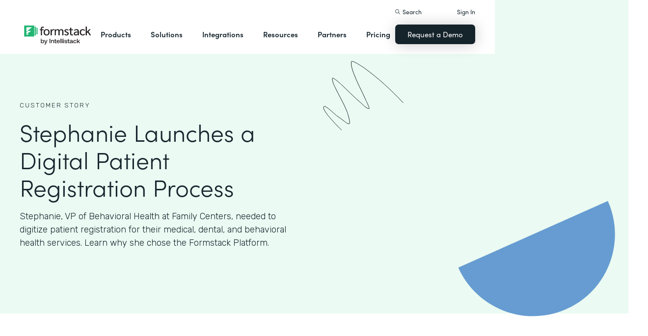

--- FILE ---
content_type: application/javascript; charset=utf-8
request_url: https://fast.wistia.com/embed/medias/litdz2dxx3.jsonp
body_size: 2948
content:
window['wistiajsonp-/embed/medias/litdz2dxx3.jsonp'] = {"media":{"accountId":150863,"accountKey":"wistia-production_150863","analyticsHost":"https://distillery.wistia.net","formsHost":"https://app.wistia.com","formEventsApi":"/form-stream/1.0.0","aspectRatio":1.7777777777777777,"assets":[{"is_enhanced":false,"type":"original","slug":"original","display_name":"Original File","details":{},"width":1280,"height":720,"size":157319766,"bitrate":5646,"public":true,"status":2,"progress":1.0,"metadata":{"served_by_media_api":1},"url":"https://embed-ssl.wistia.com/deliveries/43779a08d23442d7271c2ed1253c6431.bin","created_at":1618453312},{"is_enhanced":false,"type":"iphone_video","slug":"mp4_h264_320k","display_name":"360p","details":{},"container":"mp4","codec":"h264","width":640,"height":360,"ext":"mp4","size":8929362,"bitrate":320,"public":true,"status":2,"progress":1.0,"metadata":{"max_bitrate":49154,"early_max_bitrate":43055,"average_bitrate":41018,"av_stream_metadata":"{\"Video\":{\"Codec ID\":\"avc1\"},\"Audio\":{\"Codec ID\":\"mp4a-40-2\"}}"},"url":"https://embed-ssl.wistia.com/deliveries/9670e6473d3634c8d2973df93e286cde92cf2bf6.bin","created_at":1618453312,"segment_duration":3,"opt_vbitrate":1200},{"is_enhanced":false,"type":"mp4_video","slug":"mp4_h264_211k","display_name":"224p","details":{},"container":"mp4","codec":"h264","width":400,"height":224,"ext":"mp4","size":5904056,"bitrate":211,"public":true,"status":2,"progress":1.0,"metadata":{"max_bitrate":31447,"early_max_bitrate":27112,"average_bitrate":27121,"av_stream_metadata":"{\"Video\":{\"Codec ID\":\"avc1\"},\"Audio\":{\"Codec ID\":\"mp4a-40-2\"}}"},"url":"https://embed-ssl.wistia.com/deliveries/a1ca22d8e144db8590f95b013b5c0a7f4411a94a.bin","created_at":1618453312,"segment_duration":3,"opt_vbitrate":300},{"is_enhanced":false,"type":"md_mp4_video","slug":"mp4_h264_496k","display_name":"540p","details":{},"container":"mp4","codec":"h264","width":960,"height":540,"ext":"mp4","size":13818379,"bitrate":496,"public":true,"status":2,"progress":1.0,"metadata":{"max_bitrate":73649,"early_max_bitrate":69466,"average_bitrate":63477,"av_stream_metadata":"{\"Video\":{\"Codec ID\":\"avc1\"},\"Audio\":{\"Codec ID\":\"mp4a-40-2\"}}"},"url":"https://embed-ssl.wistia.com/deliveries/f87eec2b5c55b9357e63e18e732604da9ae4a5c4.bin","created_at":1618453312,"segment_duration":3,"opt_vbitrate":1800},{"is_enhanced":false,"type":"hd_mp4_video","slug":"mp4_h264_745k","display_name":"720p","details":{},"container":"mp4","codec":"h264","width":1280,"height":720,"ext":"mp4","size":20774472,"bitrate":745,"public":true,"status":2,"progress":1.0,"metadata":{"max_bitrate":114418,"early_max_bitrate":104885,"average_bitrate":95431,"av_stream_metadata":"{\"Video\":{\"Codec ID\":\"avc1\"},\"Audio\":{\"Codec ID\":\"mp4a-40-2\"}}"},"url":"https://embed-ssl.wistia.com/deliveries/57f328895340c38696d5994cd9d2cc5f83c7f0a6.bin","created_at":1618453312,"segment_duration":3,"opt_vbitrate":3750},{"is_enhanced":false,"type":"storyboard","slug":"storyboard_2000x2260","display_name":"Storyboard","details":{},"width":2000,"height":2260,"ext":"jpg","size":492689,"bitrate":0,"public":true,"status":2,"progress":1.0,"metadata":{"frame_width":200,"frame_height":113,"frame_count":200,"av_stream_metadata":"null","aspect_ratio":1.7777777777777777},"url":"https://embed-ssl.wistia.com/deliveries/0414887a71a13013fd4657d74754cde4b803a812.bin","created_at":1618453312},{"is_enhanced":false,"type":"still_image","slug":"still_image_1920x1080","display_name":"Thumbnail Image","details":{},"width":1920,"height":1080,"size":130013,"bitrate":0,"public":true,"status":2,"progress":1.0,"metadata":{"served_by_media_api":1},"url":"https://embed-ssl.wistia.com/deliveries/8bd14b5e6219d410562d9812ceb8e778.bin","created_at":1618453522}],"branding":false,"createdAt":1618453312,"distilleryUrl":"https://distillery.wistia.com/x","duration":217.634,"enableCustomerLogo":true,"firstEmbedForAccount":false,"firstShareForAccount":false,"availableTranscripts":[{"bcp47LanguageTag":"en","familyName":"English","familyNativeName":"English","hasCaptions":true,"hasVideoStream":false,"name":"English","nativeName":"English","wistiaLanguageCode":"eng","language":"eng","ietf_language_tag":"eng","alpha3_terminologic":"eng","alpha3_bibliographic":"eng","iso639_2_language_code":"en","english_name":"English","native_name":"English","right_to_left":false,"alpha3Bibliographic":"eng","alpha3Terminologic":"eng","ietfLanguageTag":"eng","iso6392LanguageCode":"en","genericName":"English","genericNativeName":"English"}],"hashedId":"litdz2dxx3","mediaId":71700275,"mediaKey":"wistia-production_71700275","mediaType":"Video","name":"stephanie haen_formstack v05.mp4","preloadPreference":null,"progress":1.0,"protected":false,"projectId":9020149,"seoDescription":"a Practically Genius Folder video","showAbout":true,"status":2,"type":"Video","playableWithoutInstantHls":true,"stats":{"loadCount":7590,"playCount":370,"uniqueLoadCount":7045,"uniquePlayCount":253,"averageEngagement":0.162248},"trackingTransmitInterval":20,"liveStreamEventDetails":null,"integrations":{"google_analytics":true},"captions":[{"language":"eng","text":"[MUSIC PLAYING]\n\n--since going live Formstack, that we have about an increase, and 10% more data that we're getting that we weren't getting before because people just weren't filling it out. And it's important data that we have to report on to different regulatory bodies and funding bodies.\n\nSo my name is Stephanie Haen. I'm the Vice President of Behavioral Health at Family Centers, which is a private non-profit human service agency and a health care clinic as well.\n\nSo like everybody else in this world, right now, within 24 hours, we had to move to a virtual platform to provide medical, dental, and behavioral health services. And so we realized quickly, it wasn't just about finding a telehealth platform to do the sessions or the appointments with their clients, but also how are we going to get all the paperwork signed, all of the consents for treatment so that we could treat our clients, all of the insurance information to bill for the sessions, the information about themselves, demographic information that's really important, not just so that we get to know our clients, but also for reporting purposes and funding purposes.\n\nAnd we were struggling because a lot of our clients don't have technology on their end, either. We did create writable PDF that we had links to on our own website.\n\nBut again, those had to be downloaded, people had to find those links, they had to be able to have the right equipment to fill them out. And doing signature just wasn't happening. So we were struggling to get information and be able to then provide services.\n\nThe \"Aha\" moment was just a simplicity.\n\nWe didn't have to micromanage it, we didn't have to worry about it getting done, particularly when within the first week of COVID testing, using it for COVID testing at our Medical Center, they went first on Formstack, in terms of going live.\n\nRight away, we were getting data we couldn't get from people when we were trying to get them to even hand-write when they would show up on forms. So I think it was just sort of like a \"you could breathe again a bit\" in terms of not having to worry about that get through it, and actually do the job we need to do.\n\nWe're definitely more efficient now. It's made it much easier for the clients because I don't have to download anything. They can use it on their phone, they can type right on a laptop or desktop, they can use a finger to sign. So they don't even need a keyboard for that.\n\nSo that's much easier.\n\nEven our clients who may not be as technology-savvy, right?\n\nThey're literate. They're able to utilize it.\n\nDo your homework, communication, communication, communication.\n\nAnd you have to be willing to put yourself out there. And be able to fight the battles to get the change you need or to affect change in general. Again, just easy-user, it's sufficient, particularly with the population we work with again, not having the technology, under their belt that maybe some other consumers would.\n\n[MUSIC PLAYING]"}],"hls_enabled":true,"embed_options":{"opaqueControls":false,"playerColor":"1c2f3a","playerColorGradient":{"on":false,"colors":[["#1c2f3a",0],["#8295a0",1]]},"plugin":{"captions-v1":{"language":"","onByDefault":"false","on":"true"},"requireEmail-v1":{"topText":"Ready to realize your practically genius idea?","bottomText":"Book a demo today to see how Formstack can help.","time":"before","askName":"true","allowSkip":"true","persistentTurnstile":"true","on":"true","async":"false","submitButtonText":"Book Demo","list":"156466","provider":"pardot_v2","conversionOpportunityKey":"wistia-production_5485805"}},"volumeControl":"true","fullscreenButton":"true","controlsVisibleOnLoad":"true","bpbTime":"false","vulcan":true,"stillUrl":"https://embed-ssl.wistia.com/deliveries/8bd14b5e6219d410562d9812ceb8e778.png","unalteredStillImageAsset":{"url":"https://embed-ssl.wistia.com/deliveries/8bd14b5e6219d410562d9812ceb8e778.png","width":"1920","height":"1080"},"thumbnailAltText":"Stephanie Haen","newRoundedIcons":true,"shouldShowCaptionsSettings":true},"embedOptions":{"opaqueControls":false,"playerColor":"1c2f3a","playerColorGradient":{"on":false,"colors":[["#1c2f3a",0],["#8295a0",1]]},"plugin":{"captions-v1":{"language":"","onByDefault":"false","on":"true"},"requireEmail-v1":{"topText":"Ready to realize your practically genius idea?","bottomText":"Book a demo today to see how Formstack can help.","time":"before","askName":"true","allowSkip":"true","persistentTurnstile":"true","on":"true","async":"false","submitButtonText":"Book Demo","list":"156466","provider":"pardot_v2","conversionOpportunityKey":"wistia-production_5485805"}},"volumeControl":"true","fullscreenButton":"true","controlsVisibleOnLoad":"true","bpbTime":"false","vulcan":true,"stillUrl":"https://embed-ssl.wistia.com/deliveries/8bd14b5e6219d410562d9812ceb8e778.png","unalteredStillImageAsset":{"url":"https://embed-ssl.wistia.com/deliveries/8bd14b5e6219d410562d9812ceb8e778.png","width":"1920","height":"1080"},"thumbnailAltText":"Stephanie Haen","newRoundedIcons":true,"shouldShowCaptionsSettings":true}},"options":{}};


--- FILE ---
content_type: image/svg+xml
request_url: https://cdn.prod.website-files.com/5ebb0930dd82631397ddca92/642eb60248d9b695a95991d8_icon-black-template-window.svg
body_size: 30
content:
<svg width="48" height="42" viewBox="0 0 48 42" fill="none" xmlns="http://www.w3.org/2000/svg">
<path fill-rule="evenodd" clip-rule="evenodd" d="M47 37C47 39.21 45.21 41 43 41H5C2.79 41 1 39.21 1 37V5C1 2.79 2.79 1 5 1H43C45.21 1 47 2.79 47 5V37V37Z" stroke="black" stroke-width="2" stroke-linecap="round" stroke-linejoin="round"/>
<path d="M1 9H47" stroke="black" stroke-width="2" stroke-linecap="round" stroke-linejoin="round"/>
<path fill-rule="evenodd" clip-rule="evenodd" d="M6 5C6 5.552 5.552 6 5 6C4.448 6 4 5.552 4 5C4 4.448 4.448 4 5 4C5.552 4 6 4.448 6 5Z" fill="black"/>
<path fill-rule="evenodd" clip-rule="evenodd" d="M10 5C10 5.552 9.552 6 9 6C8.448 6 8 5.552 8 5C8 4.448 8.448 4 9 4C9.552 4 10 4.448 10 5Z" fill="black"/>
<path fill-rule="evenodd" clip-rule="evenodd" d="M14 5C14 5.552 13.552 6 13 6C12.448 6 12 5.552 12 5C12 4.448 12.448 4 13 4C13.552 4 14 4.448 14 5Z" fill="black"/>
<path d="M13 9V41" stroke="black" stroke-width="2" stroke-linecap="round" stroke-linejoin="round"/>
<path fill-rule="evenodd" clip-rule="evenodd" d="M5 17H9V13H5V17Z" stroke="black" stroke-width="2" stroke-linecap="round" stroke-linejoin="round"/>
<path fill-rule="evenodd" clip-rule="evenodd" d="M5 27H9V23H5V27Z" stroke="black" stroke-width="2" stroke-linecap="round" stroke-linejoin="round"/>
<path fill-rule="evenodd" clip-rule="evenodd" d="M5 37H9V33H5V37Z" stroke="black" stroke-width="2" stroke-linecap="round" stroke-linejoin="round"/>
<path fill-rule="evenodd" clip-rule="evenodd" d="M19 23H27V15H19V23Z" stroke="black" stroke-width="2" stroke-linecap="round" stroke-linejoin="round"/>
<path fill-rule="evenodd" clip-rule="evenodd" d="M33 23H41V15H33V23Z" stroke="black" stroke-width="2" stroke-linecap="round" stroke-linejoin="round"/>
<path fill-rule="evenodd" clip-rule="evenodd" d="M19 35H27V27H19V35Z" stroke="black" stroke-width="2" stroke-linecap="round" stroke-linejoin="round"/>
<path fill-rule="evenodd" clip-rule="evenodd" d="M33 35H41V27H33V35Z" stroke="black" stroke-width="2" stroke-linecap="round" stroke-linejoin="round"/>
</svg>
